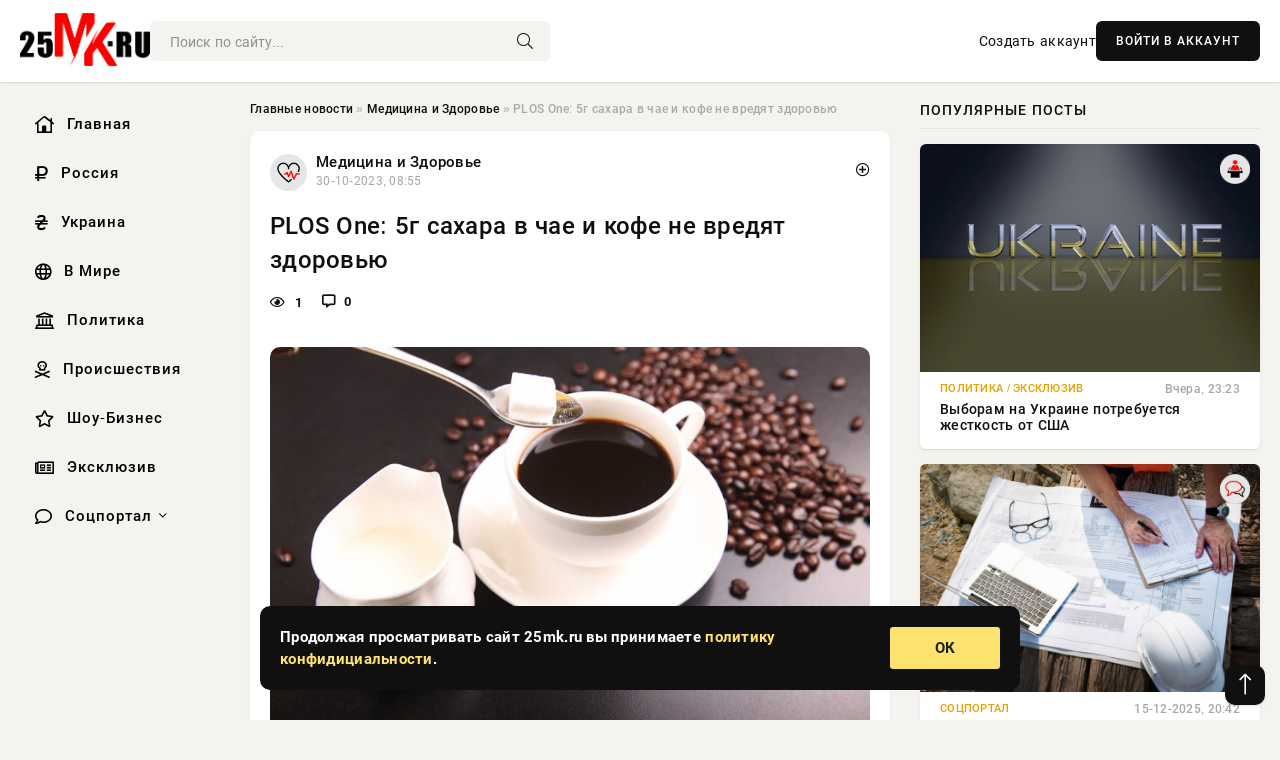

--- FILE ---
content_type: text/html; charset=utf-8
request_url: https://25mk.ru/medicina-i-zdorovie/104512-plos-one-5g-sahara-v-chae-i-kofe-ne-vredjat-zdorovju.html
body_size: 13918
content:
<!DOCTYPE html>
<html lang="ru">
   <head>
   <title>PLOS One: 5г сахара в чае и кофе не вредят здоровью » Информационно-аналитический портал «25MK.RU»</title>
<meta charset="utf-8">
<meta name="description" content="Фото из открытых источниковПо данным исследования, проведенного учеными из Universiteit Leiden (Нидерланды) и опубликованного на портале PLOS One, было выявлено, что добавка сахара в чай и кофе,">
<meta name="keywords" content="здоровье, данным, исследования, проведенного, учеными, Universiteit, Leiden, Нидерланды, опубликованного, портале, выявлено, источниковПо, добавка, отличие, потребления, сладких, газированных">
<link rel="canonical" href="https://25mk.ru/medicina-i-zdorovie/104512-plos-one-5g-sahara-v-chae-i-kofe-ne-vredjat-zdorovju.html">
<link rel="alternate" type="application/rss+xml" title="Информационно-аналитический портал «25MK.RU» RSS" href="https://25mk.ru/rss.xml">
<link rel="preconnect" href="https://25mk.ru/" fetchpriority="high">
<meta property="twitter:title" content="PLOS One: 5г сахара в чае и кофе не вредят здоровью » Информационно-аналитический портал «25MK.RU»">
<meta property="twitter:url" content="https://25mk.ru/medicina-i-zdorovie/104512-plos-one-5g-sahara-v-chae-i-kofe-ne-vredjat-zdorovju.html">
<meta property="twitter:card" content="summary_large_image">
<meta property="twitter:image" content="https://25mk.ru/uploads/posts/2023-10/1698645307-1xl.jpg">
<meta property="twitter:description" content="Фото из открытых источников По данным исследования, проведенного учеными из Universiteit Leiden (Нидерланды) и опубликованного на портале PLOS One, было выявлено, что добавка сахара в чай и кофе, в отличие от потребления сладких газированных напитков, не оказывает существенного негативного влияния">
<meta property="og:type" content="article">
<meta property="og:site_name" content="Информационно-аналитический портал «25MK.RU»">
<meta property="og:title" content="PLOS One: 5г сахара в чае и кофе не вредят здоровью » Информационно-аналитический портал «25MK.RU»">
<meta property="og:url" content="https://25mk.ru/medicina-i-zdorovie/104512-plos-one-5g-sahara-v-chae-i-kofe-ne-vredjat-zdorovju.html">
<meta property="og:image" content="https://25mk.ru/uploads/posts/2023-10/1698645307-1xl.jpg">
<meta property="og:description" content="Фото из открытых источников По данным исследования, проведенного учеными из Universiteit Leiden (Нидерланды) и опубликованного на портале PLOS One, было выявлено, что добавка сахара в чай и кофе, в отличие от потребления сладких газированных напитков, не оказывает существенного негативного влияния">

<script src="/engine/classes/min/index.php?g=general&amp;v=shk30"></script>
<script src="/engine/classes/min/index.php?f=engine/classes/js/jqueryui.js,engine/classes/js/dle_js.js,engine/classes/fancybox/fancybox.js&amp;v=shk30" defer></script>
<script type="application/ld+json">{"@context":"https://schema.org","@graph":[{"@type":"NewsArticle","@context":"https://schema.org/","publisher":{"@type":"Organization","name":"Информационно аналитический портал «25MK.RU»","logo":{"@type":"ImageObject","url":""}},"name":"PLOS One: 5г сахара в чае и кофе не вредят здоровью","headline":"PLOS One: 5г сахара в чае и кофе не вредят здоровью","mainEntityOfPage":{"@type":"WebPage","@id":"https://25mk.ru/medicina-i-zdorovie/104512-plos-one-5g-sahara-v-chae-i-kofe-ne-vredjat-zdorovju.html"},"datePublished":"2023-10-30T08:55:07+03:00","author":{"@type":"Person","name":"Владислав Вислоцкий","url":"https://25mk.ru/user/%D0%92%D0%BB%D0%B0%D0%B4%D0%B8%D1%81%D0%BB%D0%B0%D0%B2+%D0%92%D0%B8%D1%81%D0%BB%D0%BE%D1%86%D0%BA%D0%B8%D0%B9/"},"image":["https://25mk.ru/uploads/posts/2023-10/1698645307-1xl.jpg"],"description":"Фото из открытых источников По данным исследования, проведенного учеными из Universiteit Leiden (Нидерланды) и опубликованного на портале PLOS One, было выявлено, что добавка сахара в чай и кофе, в отличие от потребления сладких газированных напитков, не оказывает существенного негативного влияния"},{"@type":"BreadcrumbList","@context":"https://schema.org/","itemListElement":[{"@type":"ListItem","position":1,"item":{"@id":"https://25mk.ru/","name":"Главные новости"}},{"@type":"ListItem","position":2,"item":{"@id":"https://25mk.ru/medicina-i-zdorovie/","name":"Медицина и Здоровье"}},{"@type":"ListItem","position":3,"item":{"@id":"https://25mk.ru/medicina-i-zdorovie/104512-plos-one-5g-sahara-v-chae-i-kofe-ne-vredjat-zdorovju.html","name":"PLOS One: 5г сахара в чае и кофе не вредят здоровью"}}]}]}</script> 
      <meta name="viewport" content="width=device-width, initial-scale=1.0" />
      <meta name="msapplication-TileColor" content="#e6e6e6">   
      <meta name="theme-color" content="#101010"> 
      <link rel="preload" href="/templates/Default/css/common.css" as="style">
      <link rel="preload" href="/templates/Default/css/styles.css" as="style">
      <link rel="preload" href="/templates/Default/css/engine.css" as="style">
      <link rel="preload" href="/templates/Default/css/fontawesome.css" as="style">
      <link rel="preload" href="/templates/Default/webfonts/manrope-400.woff2" as="font" type="font/woff2" crossorigin>
      <link rel="preload" href="/templates/Default/webfonts/manrope-600.woff2" as="font" type="font/woff2" crossorigin>
      <link rel="preload" href="/templates/Default/webfonts/manrope-700.woff2" as="font" type="font/woff2" crossorigin>
      <link rel="preload" href="/templates/Default/webfonts/fa-light-300.woff2" as="font" type="font/woff2" crossorigin>
      <link href="/templates/Default/css/common.css" type="text/css" rel="stylesheet" />
      <link href="/templates/Default/css/styles.css" type="text/css" rel="stylesheet" />
      <link href="/templates/Default/css/engine.css" type="text/css" rel="stylesheet" /> 
      <link href="/templates/Default/css/fontawesome.css" type="text/css" rel="stylesheet" />
      <link rel="apple-touch-icon" sizes="256x256" href="/templates/Default/favicons/256x256.png">
      <link rel="apple-touch-icon" sizes="192x192" href="/templates/Default/favicons/192x192.png">
      <link rel="apple-touch-icon" sizes="180x180" href="/templates/Default/favicons/180x180.png">
      <link rel="apple-touch-icon" sizes="167x167" href="/templates/Default/favicons/167x167.png">
      <link rel="apple-touch-icon" sizes="152x152" href="/templates/Default/favicons/152x152.png">
      <link rel="apple-touch-icon" sizes="120x120" href="/templates/Default/favicons/120x120.png">
      <link rel="icon" type="image/png" href="/templates/Default/favicons/favicon.png">
      	<!-- Yandex.RTB -->
	<script>window.yaContextCb=window.yaContextCb||[]</script>
	<script src="https://yandex.ru/ads/system/context.js" async></script>
   </head>
   <body>
      <div class="wrapper">
         <div class="wrapper-container wrapper-main">

            <header class="header d-flex ai-center vw100">
               <a href="/" class="logo" title="Информационно-аналитический портал «25MK.RU»"><img src="/templates/Default/dleimages/logo.png" alt="Информационно-аналитический портал «25MK.RU»"></a>
               <div class="header__search search-block flex-grow-1">
                  <form id="quicksearch" method="post">
                     <input type="hidden" name="do" value="search">
                     <input type="hidden" name="subaction" value="search">
                     <input class="search-block__input" id="story" name="story" placeholder="Поиск по сайту..." type="text" autocomplete="off">
                     <button class="search-block__btn" type="submit"><span class="fal fa-search"></span></button>
                  </form>
               </div>
               

               
               <a href="/?do=register" class="header__link">Создать аккаунт</a>
               <button class="header__btn-login js-show-login">ВОЙТИ В АККАУНТ</button>
               

               <button class="header__btn-menu d-none js-show-mobile-menu"><span class="fal fa-bars"></span></button>
            </header>

            <div class="content">
               <div class="cols">

                  <!-- MENU START -->
                  <aside class="col-side">
                     <ul class="side-nav js-this-in-mobile-menu">
                        <li><a href="/"><i class="far fa-home-lg"></i> Главная</a></li>
                        <li><a href="/russia/"><i class="far fa-ruble-sign"></i> Россия</a></li>
                        <li><a href="/ukraine/"><i class="far fa-hryvnia"></i> Украина</a></li>
                        <li><a href="/world/"><i class="far fa-globe"></i> В Мире</a></li>
                        <li><a href="/policy/"><i class="far fa-landmark"></i> Политика</a></li>
                        <li><a href="/incidents/"><i class="far fa-skull-crossbones"></i> Происшествия</a></li>
                        <li><a href="/show-business/"><i class="far fa-star"></i> Шоу-Бизнес</a></li>
                        <li><a href="/exclusive/"><i class="far fa-newspaper"></i> Эксклюзив</a></li>
                        <li class="submenu"><a href="/social/"><i class="far fa-comment"></i> Соцпортал</a>
                           <ul class="nav__list side-nav" style="position: unset !important">
                              <li class="nav__list-hidden"><a href="/social/goroskop/"><i class="far fa-planet-ringed"></i> Гороскопы</a></li>
                              <li class="nav__list-hidden"><a href="/social/primeti/"><i class="far fa-map-signs"></i> Приметы</a></li>
                              <li class="nav__list-hidden"><a href="/social/ezoterika/"><i class="far fa-sparkles"></i> Эзотерика</a></li>
                              <li class="nav__list-hidden"><a href="/social/prazdniki/"><i class="far fa-gift"></i> Праздники</a></li>
                              <li class="nav__list-hidden"><a href="/social/zdorove/"><i class="far fa-heart"></i> Здоровье</a></li>
                              <li class="nav__list-hidden"><a href="/social/psihologiya/"><i class="far fa-head-side-brain"></i> Психология</a></li>
                              <li class="nav__list-hidden"><a href="/social/dlya-zhenshchin/"><i class="far fa-venus-double"></i> Для женщин</a></li>
                              <li class="nav__list-hidden"><a href="/social/sad-ogorod/"><i class="far fa-seedling"></i> Сад-огород</a></li>
                           </ul>
                        </li>
                     </ul>
                  </aside>
                  <!-- MENU END -->
                  
                  <main class="col-main">
                    
                         
                        <div class="speedbar"><div class="over"><a href="https://25mk.ru/">Главные новости</a>  »  <a href="https://25mk.ru/medicina-i-zdorovie/">Медицина и Здоровье</a>  »  PLOS One: 5г сахара в чае и кофе не вредят здоровью</div></div>
                        

                     <div class="content-block d-grid" id="content-block">
                        

                        
                        <div class="short">
	<div class="info-block">
	   <div class="info-body">
		  <a href="https://25mk.ru/medicina-i-zdorovie/" class="info-img" title="Медицина и Здоровье"><img src="/uploads/icons/zdorove.png" alt="Медицина и Здоровье"></a>
		  <div class="info-title"><a href="https://25mk.ru/medicina-i-zdorovie/" class="author_name">Медицина и Здоровье</a></div>
		  <div class="info-meta">
			 <time datetime="30-10-2023, 08:55" class="ago" title="30-10-2023, 08:55">30-10-2023, 08:55</time>
			 
		  </div>
	   </div>
        <div class="dosuga-post-head-mark">    
            <a href="#" class="js-show-login" title="Сохранить"><i class="far fa-plus-circle"></i></a>
                    
		</div> 
	</div>
	<div class="yz_short_body">
	   <h1 class="dn-short-t">PLOS One: 5г сахара в чае и кофе не вредят здоровью</h1>
	   <div class="content_top_met">
	   	  <div class="f_eye"><i class="far fa-eye"></i> 1</div>
		  <a id="dle-comm-link" href="#comment">
			 <div class="f_link"><i class="far fa-comment-alt"></i> 0</div>
		  </a>
		  <div class="f_info">
		  </div>
	   </div>
	   <div class="page__text full-text clearfix">
	   	  <div style="margin-bottom: 20px">
		 	 
		  </div>
		  <div align="center"><!--TBegin:https://25mk.ru/uploads/posts/2023-10/1698645307-1xl.jpg|--><a href="https://25mk.ru/uploads/posts/2023-10/1698645307-1xl.jpg" class="highslide" target="_blank"><img src="/uploads/posts/2023-10/thumbs/1698645307-1xl.jpg" style="max-width:100%;" alt=""></a><!--TEnd--></div><br><span class="img-copy-author">Фото из открытых источников</span><br><b>По данным исследования, проведенного учеными из Universiteit Leiden (Нидерланды) и опубликованного на портале PLOS One, было выявлено, что добавка сахара в чай и кофе, в отличие от потребления сладких газированных напитков, не оказывает существенного негативного влияния на здоровье.</b><br> <br>На протяжении 32 лет специалисты наблюдали за тремя тысячами добровольцами, участниками экспериментов, и анализировали данные о ежедневном потреблении кофе и чая с различной дозировкой добавленного сахара. Перед началом и по завершению исследований ученые провели тщательное медицинское обследование участников, а также изучили причины смертности среди них.<br> <br>Результаты анализа показали, что употребление сахара в напитках не было прямо связано с повышенным риском преждевременной смерти. Те, кто употреблял чай или кофе подслащёнными, лишь незначительно увеличивали вероятность преждевременного ухода, всего на единицу по сравнению с теми, кто предпочитал не использовать сахар.<br> <br>Однако, ученые утверждают, что отсутствие нежелательных последствий от употребления сахара в напитках сохраняется только лишь в том случае, если добавляемое количество не превышает 5 граммов.<br> <br>Важно отметить, что газированные напитки, содержащие примерно 25 граммов сахара, демонстрируют значительное влияние на общее состояние здоровья.<br> <br>Данное исследование призвано предоставить более полную и точную картину влияния потребления сахара в напитках на здоровье и подчеркнуть необходимость дальнейших исследований в этой области.
		  <div style="margin-top: 20px">
		  	
		  </div>
	   </div>
	</div>
	<div class="page__tags d-flex">
	   
	</div>
	<div class="content_like">
	   <div class="df_like">
		  <a href="#" onclick="doRate('plus', '104512'); return false;" >
		  <i title="Мне нравится" class="far fa-thumbs-up"></i> <span><span data-likes-id="104512">0</span></span>
		  </a>
	   </div>
	   <div class="df_dlike">
		  <a href="#" onclick="doRate('minus', '104512'); return false;" >
		  <i title="Мне не нравится" class="far fa-thumbs-down"></i> <span><span data-dislikes-id="104512">0</span></span>
		  </a>
	   </div>
	</div>
	<div class="content_footer">
	   <script src="https://yastatic.net/share2/share.js"></script>
	   <div class="ya-share2" data-curtain data-shape="round" data-color-scheme="whiteblack" data-services="vkontakte,odnoklassniki,telegram,whatsapp"></div>
	   <div class="f_info">
		  <a href="javascript:AddComplaint('104512', 'news')"> 
		  <div class="more_jaloba">
			 <svg fill="none" width="15" height="15" stroke="currentColor" stroke-width="1.5" viewBox="0 0 24 24" xmlns="http://www.w3.org/2000/svg" aria-hidden="true">
				<path stroke-linecap="round" stroke-linejoin="round" d="M12 9v3.75m9-.75a9 9 0 11-18 0 9 9 0 0118 0zm-9 3.75h.008v.008H12v-.008z"></path>
			 </svg>
			 ЖАЛОБА
		  </div>
		  </a>
	   </div>
	</div>
 </div>
 <div class="page__comments sect__header">
	<div class="page__comments-header">
		<div class="page__comments-title">0 комментариев</div>
		<div class="page__comments-info">
			<span class="fal fa-exclamation-circle"></span>
			Обсудим?
		</div>
	
	</div>
	<!--dleaddcomments-->
	<!--dlecomments-->
 </div>
 <section class="sect">
	<div class="sect__header sect__title" style="font-weight: 500; font-size: 24px;">Смотрите также:</div>
	<div class="sect__content d-grid">
	   <div class="popular grid-item">
   <div class="popular__img img-responsive">
      <img loading="lazy" src="/templates/Default/dleimages/no_image.jpg" alt="PLOS One: Названо безопасное для здоровья количество сахара в чае и кофе">
      <div class="item__category pi-center"><img src="/uploads/icons/zdorove.png"></div> 
   </div>
   <div class="meta_block">
      <div class="meta_block_cat">Здоровье  /  Эксклюзив</div>
      <time class="meta_block_date" datetime="29-10-2023, 19:10">29-10-2023, 19:10</time>   
   </div>
   <div class="popular__desc">
      <a class="popular__title expand-link" href="https://25mk.ru/social/zdorove/104491-plos-one-nazvano-bezopasnoe-dlja-zdorovja-kolichestvo-sahara-v-chae-i-kofe.html">PLOS One: Названо безопасное для здоровья количество сахара в чае и кофе</a>
   </div>
 </div><div class="popular grid-item">
   <div class="popular__img img-responsive">
      <img loading="lazy" src="/uploads/posts/2023-10/thumbs/1698507010-1xl.jpg" alt="Исследователи реабилитировали добавление сахара в чай и кофе">
      <div class="item__category pi-center"><img src="/uploads/icons/zdorove.png"></div> 
   </div>
   <div class="meta_block">
      <div class="meta_block_cat">Наука и технологии</div>
      <time class="meta_block_date" datetime="28-10-2023, 18:30">28-10-2023, 18:30</time>   
   </div>
   <div class="popular__desc">
      <a class="popular__title expand-link" href="https://25mk.ru/science/104427-issledovateli-reabilitirovali-dobavlenie-sahara-v-chaj-i-kofe.html">Исследователи реабилитировали добавление сахара в чай и кофе</a>
   </div>
 </div><div class="popular grid-item">
   <div class="popular__img img-responsive">
      <img loading="lazy" src="/uploads/posts/2023-10/thumbs/1696657204-1xl.jpg" alt="ScienceDirect: кофе без сахара способствует похудению">
      <div class="item__category pi-center"><img src="/uploads/icons/zdorove.png"></div> 
   </div>
   <div class="meta_block">
      <div class="meta_block_cat">Наука и технологии</div>
      <time class="meta_block_date" datetime="7-10-2023, 08:40">7-10-2023, 08:40</time>   
   </div>
   <div class="popular__desc">
      <a class="popular__title expand-link" href="https://25mk.ru/science/101080-sciencedirect-kofe-bez-sahara-sposobstvuet-pohudeniju.html">ScienceDirect: кофе без сахара способствует похудению</a>
   </div>
 </div><div class="popular grid-item">
   <div class="popular__img img-responsive">
      <img loading="lazy" src="/uploads/posts/2023-10/1696611603-134.png" alt="NewsMedical: Кофе поможет похудеть, если пить его без сахара">
      <div class="item__category pi-center"><img src="/uploads/icons/zdorove.png"></div> 
   </div>
   <div class="meta_block">
      <div class="meta_block_cat">Эксклюзив</div>
      <time class="meta_block_date" datetime="6-10-2023, 20:00">6-10-2023, 20:00</time>   
   </div>
   <div class="popular__desc">
      <a class="popular__title expand-link" href="https://25mk.ru/exclusive/101044-newsmedical-kofe-pomozhet-pohudet-esli-pit-ego-bez-sahara.html">NewsMedical: Кофе поможет похудеть, если пить его без сахара</a>
   </div>
 </div><div class="popular grid-item">
   <div class="popular__img img-responsive">
      <img loading="lazy" src="/templates/Default/dleimages/no_image.jpg" alt="Ученые нашли связь между сладкими напитками и раком печени">
      <div class="item__category pi-center"><img src="/uploads/icons/zdorove.png"></div> 
   </div>
   <div class="meta_block">
      <div class="meta_block_cat">Эксклюзив</div>
      <time class="meta_block_date" datetime="12-08-2023, 16:15">12-08-2023, 16:15</time>   
   </div>
   <div class="popular__desc">
      <a class="popular__title expand-link" href="https://25mk.ru/exclusive/90399-uchenye-nashli-svjaz-mezhdu-sladkimi-napitkami-i-rakom-pecheni.html">Ученые нашли связь между сладкими напитками и раком печени</a>
   </div>
 </div><div class="popular grid-item">
   <div class="popular__img img-responsive">
      <img loading="lazy" src="/uploads/posts/2022-12/1672144812-11.png" alt="Ученые обнаружили, что любители кофе живут дольше">
      <div class="item__category pi-center"><img src="/uploads/icons/zdorove.png"></div> 
   </div>
   <div class="meta_block">
      <div class="meta_block_cat">Эксклюзив</div>
      <time class="meta_block_date" datetime="27-12-2022, 15:40">27-12-2022, 15:40</time>   
   </div>
   <div class="popular__desc">
      <a class="popular__title expand-link" href="https://25mk.ru/exclusive/49033-uchenye-obnaruzhili-chto-ljubiteli-kofe-zhivut-dolshe.html">Ученые обнаружили, что любители кофе живут дольше</a>
   </div>
 </div><div class="popular grid-item">
   <div class="popular__img img-responsive">
      <img loading="lazy" src="/uploads/posts/2023-06/thumbs/1687750808-1xl.jpg" alt="Ученые доказали влияние кофе на увеличение риска смертности от инсульта и инфаркта">
      <div class="item__category pi-center"><img src="/uploads/icons/zdorove.png"></div> 
   </div>
   <div class="meta_block">
      <div class="meta_block_cat">Наука и технологии</div>
      <time class="meta_block_date" datetime="26-06-2023, 06:40">26-06-2023, 06:40</time>   
   </div>
   <div class="popular__desc">
      <a class="popular__title expand-link" href="https://25mk.ru/science/77833-uchenye-dokazali-vlijanie-kofe-na-uvelichenie-riska-smertnosti-ot-insulta-i-infarkta.html">Ученые доказали влияние кофе на увеличение риска смертности от инсульта и инфаркта</a>
   </div>
 </div><div class="popular grid-item">
   <div class="popular__img img-responsive">
      <img loading="lazy" src="/uploads/posts/2023-06/thumbs/1687499410-11.jpg" alt="Врач Агапкин рассказал о правильном употреблении кофе">
      <div class="item__category pi-center"><img src="/uploads/icons/zdorove.png"></div> 
   </div>
   <div class="meta_block">
      <div class="meta_block_cat">Эксклюзив</div>
      <time class="meta_block_date" datetime="23-06-2023, 08:50">23-06-2023, 08:50</time>   
   </div>
   <div class="popular__desc">
      <a class="popular__title expand-link" href="https://25mk.ru/exclusive/77103-vrach-agapkin-rasskazal-o-pravilnom-upotreblenii-kofe.html">Врач Агапкин рассказал о правильном употреблении кофе</a>
   </div>
 </div><div class="popular grid-item">
   <div class="popular__img img-responsive">
      <img loading="lazy" src="/uploads/posts/2022-09/thumbs/1664443813-1xl.jpg" alt="Ученые выяснили, сколько чашек кофе в день снижают риск преждевременной смерти">
      <div class="item__category pi-center"><img src="/uploads/icons/zdorove.png"></div> 
   </div>
   <div class="meta_block">
      <div class="meta_block_cat">Медицина и Здоровье</div>
      <time class="meta_block_date" datetime="29-09-2022, 12:30">29-09-2022, 12:30</time>   
   </div>
   <div class="popular__desc">
      <a class="popular__title expand-link" href="https://25mk.ru/medicina-i-zdorovie/34604-uchenye-vyjasnili-skolko-chashek-kofe-v-den-snizhajut-risk-prezhdevremennoj-smerti.html">Ученые выяснили, сколько чашек кофе в день снижают риск преждевременной смерти</a>
   </div>
 </div><div class="popular grid-item">
   <div class="popular__img img-responsive">
      <img loading="lazy" src="/uploads/posts/2022-08/thumbs/1659454841-1sahar-870x460.jpg" alt="«Белая смерть»: почему в современной еде стало гораздо больше сахара">
      <div class="item__category pi-center"><img src="/uploads/icons/zdorove.png"></div> 
   </div>
   <div class="meta_block">
      <div class="meta_block_cat">Эксклюзив</div>
      <time class="meta_block_date" datetime="2-08-2022, 18:40">2-08-2022, 18:40</time>   
   </div>
   <div class="popular__desc">
      <a class="popular__title expand-link" href="https://25mk.ru/exclusive/23454-belaja-smert-pochemu-v-sovremennoj-ede-stalo-gorazdo-bolshe-sahara.html">«Белая смерть»: почему в современной еде стало гораздо больше сахара</a>
   </div>
 </div><div class="popular grid-item">
   <div class="popular__img img-responsive">
      <img loading="lazy" src="/uploads/posts/2023-02/thumbs/1676284236-1xl.jpg" alt="Есть неожиданности: как употребление кофе влияет на риск ранней смерти">
      <div class="item__category pi-center"><img src="/uploads/icons/zdorove.png"></div> 
   </div>
   <div class="meta_block">
      <div class="meta_block_cat">Наука и технологии</div>
      <time class="meta_block_date" datetime="13-02-2023, 13:30">13-02-2023, 13:30</time>   
   </div>
   <div class="popular__desc">
      <a class="popular__title expand-link" href="https://25mk.ru/science/56964-est-neozhidannosti-kak-upotreblenie-kofe-vlijaet-na-risk-rannej-smerti.html">Есть неожиданности: как употребление кофе влияет на риск ранней смерти</a>
   </div>
 </div><div class="popular grid-item">
   <div class="popular__img img-responsive">
      <img loading="lazy" src="/uploads/posts/2023-10/1697964025-125.jpg" alt="В Наньчане выяснили, что кофе снижает риск особого типа головной боли">
      <div class="item__category pi-center"><img src="/uploads/icons/zdorove.png"></div> 
   </div>
   <div class="meta_block">
      <div class="meta_block_cat">Эксклюзив</div>
      <time class="meta_block_date" datetime="22-10-2023, 11:40">22-10-2023, 11:40</time>   
   </div>
   <div class="popular__desc">
      <a class="popular__title expand-link" href="https://25mk.ru/exclusive/103548-v-nanchane-vyjasnili-chto-kofe-snizhaet-risk-osobogo-tipa-golovnoj-boli.html">В Наньчане выяснили, что кофе снижает риск особого типа головной боли</a>
   </div>
 </div>
	</div>
 </section>

                        

                     </div>
                  </main>

                  <aside class="col-side">

                     <div class="side-block">
                        <div class="side-block__title">Популярные посты</div>
                        <div class="side-block__content">
                        <div class="popular grid-item">
   <div class="popular__img img-responsive">
      <img loading="lazy" src="/uploads/posts/2025-12/thumbs/1765918859-11765902004-1xl.webp" alt="Выборам на Украине потребуется жесткость от США">
      <div class="item__category pi-center"><img src="/uploads/icons/policy.png"></div> 
   </div>
   <div class="meta_block">
      <div class="meta_block_cat">Политика  /  Эксклюзив</div>
      <time class="meta_block_date" datetime="Вчера, 23:23">Вчера, 23:23</time>   
   </div>
   <div class="popular__desc">
      <a class="popular__title expand-link" href="https://25mk.ru/policy/140918-vyboram-na-ukraine-potrebuetsja-zhestkost-ot-ssha.html">Выборам на Украине потребуется жесткость от США</a>
   </div>
 </div><div class="popular grid-item">
   <div class="popular__img img-responsive">
      <img loading="lazy" src="https://www.1rre.ru/wp-content/uploads/2025/12/stroitelnaya-ekspertiza.jpg" alt="Строительная экспертиза что включает и зачем проводится">
      <div class="item__category pi-center"><img src="/uploads/icons/social.png"></div> 
   </div>
   <div class="meta_block">
      <div class="meta_block_cat">Соцпортал</div>
      <time class="meta_block_date" datetime="15-12-2025, 20:42">15-12-2025, 20:42</time>   
   </div>
   <div class="popular__desc">
      <a class="popular__title expand-link" href="https://25mk.ru/social/140892-stroitelnaja-jekspertiza-chto-vkljuchaet-i-zachem-provoditsja.html">Строительная экспертиза что включает и зачем проводится</a>
   </div>
 </div><div class="popular grid-item">
   <div class="popular__img img-responsive">
      <img loading="lazy" src="/uploads/posts/2025-12/1765824800-11765779305-18633.webp" alt="Секретные пункты в новом указе Путина: ждать ли в РФ новую волну мобилизации в 2026 году? Разъяснения экспертов">
      <div class="item__category pi-center"><img src="/uploads/icons/exclusive.png"></div> 
   </div>
   <div class="meta_block">
      <div class="meta_block_cat">Эксклюзив</div>
      <time class="meta_block_date" datetime="15-12-2025, 21:07">15-12-2025, 21:07</time>   
   </div>
   <div class="popular__desc">
      <a class="popular__title expand-link" href="https://25mk.ru/exclusive/140903-sekretnye-punkty-v-novom-ukaze-putina-zhdat-li-v-rf-novuju-volnu-mobilizacii-v-2026-godu-razjasnenija-jekspertov.html">Секретные пункты в новом указе Путина: ждать ли в РФ новую волну мобилизации в 2026 году? Разъяснения экспертов</a>
   </div>
 </div><div class="popular grid-item">
   <div class="popular__img img-responsive">
      <img loading="lazy" src="/uploads/posts/2025-12/thumbs/1765779645-11765771623-1jpeg-1.webp" alt="Вывод из конфликта: морская пехота США вырыла «траншейный городок»">
      <div class="item__category pi-center"><img src="/uploads/icons/exclusive.png"></div> 
   </div>
   <div class="meta_block">
      <div class="meta_block_cat">Эксклюзив</div>
      <time class="meta_block_date" datetime="15-12-2025, 09:03">15-12-2025, 09:03</time>   
   </div>
   <div class="popular__desc">
      <a class="popular__title expand-link" href="https://25mk.ru/exclusive/140759-vyvod-iz-konflikta-morskaja-pehota-ssha-vyryla-transhejnyj-gorodok.html">Вывод из конфликта: морская пехота США вырыла «траншейный городок»</a>
   </div>
 </div>                           
                        </div>
                     </div>
                     <div class="side-block">
                        <div class="side-block__title">Выбор редакции</div>
                        <div class="side-block__content">
                        <div class="int d-flex ai-center">
    <div class="int__img img-fit-cover">
       <img loading="lazy" src="/uploads/posts/2025-12/thumbs/1765779645-11765771623-1jpeg-1.webp" alt="Вывод из конфликта: морская пехота США вырыла «траншейный городок»">
    </div>
    <div class="int__desc flex-grow-1">
       <a class="int__title expand-link" href="https://25mk.ru/exclusive/140759-vyvod-iz-konflikta-morskaja-pehota-ssha-vyryla-transhejnyj-gorodok.html">
          <div class="line-clamp">Вывод из конфликта: морская пехота США вырыла «траншейный городок»</div>
       </a>
    </div>
 </div><div class="int d-flex ai-center">
    <div class="int__img img-fit-cover">
       <img loading="lazy" src="/uploads/posts/2025-12/1765779823-41765755733-1amethyst-background-bright-1147946.webp" alt="Защитят и помогут в финансах и любви: ведьма назвала камни, которые нужно носить с собой">
    </div>
    <div class="int__desc flex-grow-1">
       <a class="int__title expand-link" href="https://25mk.ru/social/ezoterika/140774-zaschitjat-i-pomogut-v-finansah-i-ljubvi-vedma-nazvala-kamni-kotorye-nuzhno-nosit-s-soboj.html">
          <div class="line-clamp">Защитят и помогут в финансах и любви: ведьма назвала камни, которые нужно носить с собой</div>
       </a>
    </div>
 </div><div class="int d-flex ai-center">
    <div class="int__img img-fit-cover">
       <img loading="lazy" src="/uploads/posts/2025-12/thumbs/1765747623-11765673233-1maxresdefault-7.webp" alt="«Заказать» у Вселенной все, что захочешь: как провести новогоднюю ночь 2026">
    </div>
    <div class="int__desc flex-grow-1">
       <a class="int__title expand-link" href="https://25mk.ru/social/prazdniki/140746-zakazat-u-vselennoj-vse-chto-zahochesh-kak-provesti-novogodnjuju-noch-2026.html">
          <div class="line-clamp">«Заказать» у Вселенной все, что захочешь: как провести новогоднюю ночь 2026</div>
       </a>
    </div>
 </div><div class="int d-flex ai-center">
    <div class="int__img img-fit-cover">
       <img loading="lazy" src="/uploads/posts/2025-12/1765919243-11765856412-18924.webp" alt="Магнитная буря 16 декабря 2025 года: геомагнитные возмущения во вторник усилятся во второй половине дня">
    </div>
    <div class="int__desc flex-grow-1">
       <a class="int__title expand-link" href="https://25mk.ru/exclusive/140981-magnitnaja-burja-16-dekabrja-2025-goda-geomagnitnye-vozmuschenija-vo-vtornik-usiljatsja-vo-vtoroj-polovine-dnja.html">
          <div class="line-clamp">Магнитная буря 16 декабря 2025 года: геомагнитные возмущения во вторник усилятся во второй половине дня</div>
       </a>
    </div>
 </div>  
                        </div>
                     </div>

                     <!--84f9f277--><!--84f9f277--><!--c75522b9--><!--c75522b9-->

                     <div class="side-block side-block--sticky hm">
                        
                     </div>

                  </aside>

               </div>
               <!-- END COLS -->
            </div>

         <!-- FOOTER START -->
         <footer class="footer d-flex ai-center vw100">
            <div class="footer__copyright">
               <a href="/o-proekte.html" rel="nofollow">О проекте</a>
               <a href="/redakcija.html" rel="nofollow">Редакция</a>
               <a href="/politika-konfidencialnosti.html" rel="nofollow">Политика конфиденциальности</a>
               <a href="/kontakty.html" rel="nofollow">Реклама</a> 
               <a href="/kontakty.html" rel="nofollow">Контакты</a>
            </div>
            <div class="footer__text icon-at-left" style="line-height: 20px;">
               Использование любых материалов, размещённых на сайте, разрешается при условии активной ссылки на наш сайт.
               При копировании материалов для интернет-изданий – обязательна прямая открытая для поисковых систем гиперссылка. Ссылка должна быть размещена в независимости от полного либо частичного использования материалов. Гиперссылка (для интернет- изданий) – должна быть размещена в подзаголовке или в первом абзаце материала.
               Все материалы, содержащиеся на веб-сайте 25mk.ru, защищены законом об авторском праве. Фотографии и прочие материалы являются собственностью их авторов и представлены исключительно для некоммерческого использования и ознакомления , если не указано иное. Несанкционированное использование таких материалов может нарушать закон об авторском праве, торговой марке и другие законы.

               <div style="margin-top: 20px;">
                  <p>
                     <span style="font-size:12px">* В России признаны иноагентами: Киселёв Евгений Алекссевич, WWF, Белый Руслан Викторович, Анатолий Белый (Вайсман), Касьянов Михаил Михайлович, Бер Илья Леонидович, Троянова Яна Александровна, Галкин Максим Александрович, Макаревич Андрей Вадимович, Шац Михаил Григорьевич, Гордон Дмитрий Ильич, Лазарева Татьяна Юрьевна, Чичваркин Евгений Александрович, Ходорковский Михаил Борисович, Каспаров Гарри Кимович, Моргенштерн Алишер Тагирович (Алишер Валеев), Невзоров Александр Глебович, Венедиктов Алексей Алексеевич, Дудь Юрий Александрович, Фейгин Марк Захарович, Киселев Евгений Алексеевич, Шендерович Виктор Анатольевич, Гребенщиков Борис Борисович, Максакова-Игенбергс Мария Петровна, Слепаков Семен Сергеевич, Покровский Максим Сергеевич, Варламов Илья Александрович, Рамазанова Земфира Талгатовна, Прусикин Илья Владимирович, Смольянинов Артур Сергеевич, Федоров Мирон Янович (Oxxxymiron), Алексеев Иван Александрович (Noize MC), Дремин Иван Тимофеевич (Face), Гырдымова Елизавета Андреевна (Монеточка), Игорь(Егор) Михайлович Бортник (Лёва Би-2).</span>
                  </p>
                  <br />
                  <p>
                     <span style="font-size:12px">* Экстремисты и террористы, запрещенные в РФ:&nbsp;Meta (Facebook и Instagram),&nbsp;</span>Русский добровольческий корпус (РДК),&nbsp;<span style="font-size:12px">Правый сектор, Украинская повстанческая армия (УПА), ИГИЛ, полк Азов, Джебхат ан-Нусра, Национал-Большевистская партия (НБП), Аль-Каида, УНА-УНСО, Талибан, Меджлис крымско-татарского народа, Свидетели Иеговы, Мизантропик Дивижн, Братство, Артподготовка, Тризуб им. Степана Бандеры, НСО, Славянский союз, Формат-18, Хизб ут-Тахрир, Исламская партия Туркестана, Хайят Тахрир аш-Шам, Таухид валь-Джихад, АУЕ, Братья мусульмане, Колумбайн, Навальный, К. Буданов.</span>
                  </p>
                  <br />
                  <p>
                     <span style="font-size:12px">* СМИ — иностранные агенты: Телеканал «Дождь», Медуза, Голос Америки, Idel. Реалии, Кавказ. Реалии, Крым. Реалии, ТК&nbsp;Настоящее Время, The Insider,&nbsp;</span>Deutsche&nbsp;Welle,&nbsp;<span style="font-size:12px">Проект, Azatliq Radiosi, «Радио Свободная Европа/Радио Свобода» (PCE/PC), Сибирь. Реалии, Фактограф, Север. Реалии, MEDIUM-ORIENT, Bellingcat, Пономарев Л. А., Савицкая Л.А., Маркелов С.Е., Камалягин Д.Н., Апахончич Д.А.,&nbsp;Толоконникова Н.А., Гельман М.А., Шендерович В.А., Верзилов П.Ю., Баданин Р.С., Гордон.</span>
                  </p>
                  <br />
                  <p>
                     <span style="font-size:12px">* Организации — иностранные агенты: Альянс Врачей, Агора, Голос, Гражданское содействие, Династия (фонд), За&nbsp;права человека, Комитет против пыток, Левада-Центр, Мемориал, Молодая Карелия, Московская школа гражданского просвещения, Пермь-36, Ракурс, Русь Сидящая, Сахаровский центр, Сибирский экологический центр, ИАЦ Сова, Союз комитетов солдатских матерей России, Фонд борьбы с&nbsp;коррупцией (ФБК), Фонд защиты гласности, Фонд свободы информации, Центр «Насилию.нет», Центр защиты прав СМИ, Transparency International.</span>
                  </p>
               </div>

               <p class="copyright mb-0" style="margin-top: 20px;">Copyright &copy; 2025, Информационно-аналитический портал «25MK.RU». Все права защищены.</p>
               <div class="adult_foot">18+</div>
            </div>
         </footer>
         <!-- FOOTER END -->

         </div>
         <!-- END WRAPPER-MAIN -->
      </div>
      <!-- END WRAPPER -->
      
      <script>
<!--
var dle_root       = '/';
var dle_admin      = '';
var dle_login_hash = '48ded4d5bf31078fbc523a58a49bc6f768cb5293';
var dle_group      = 5;
var dle_link_type  = 1;
var dle_skin       = 'Default';
var dle_wysiwyg    = 0;
var dle_min_search = '4';
var dle_act_lang   = ["Подтвердить", "Отмена", "Вставить", "Отмена", "Сохранить", "Удалить", "Загрузка. Пожалуйста, подождите..."];
var menu_short     = 'Быстрое редактирование';
var menu_full      = 'Полное редактирование';
var menu_profile   = 'Просмотр профиля';
var menu_send      = 'Отправить сообщение';
var menu_uedit     = 'Админцентр';
var dle_info       = 'Информация';
var dle_confirm    = 'Подтверждение';
var dle_prompt     = 'Ввод информации';
var dle_req_field  = ["Заполните поле с именем", "Заполните поле с сообщением", "Заполните поле с темой сообщения"];
var dle_del_agree  = 'Вы действительно хотите удалить? Данное действие невозможно будет отменить';
var dle_spam_agree = 'Вы действительно хотите отметить пользователя как спамера? Это приведёт к удалению всех его комментариев';
var dle_c_title    = 'Отправка жалобы';
var dle_complaint  = 'Укажите текст Вашей жалобы для администрации:';
var dle_mail       = 'Ваш e-mail:';
var dle_big_text   = 'Выделен слишком большой участок текста.';
var dle_orfo_title = 'Укажите комментарий для администрации к найденной ошибке на странице:';
var dle_p_send     = 'Отправить';
var dle_p_send_ok  = 'Уведомление успешно отправлено';
var dle_save_ok    = 'Изменения успешно сохранены. Обновить страницу?';
var dle_reply_title= 'Ответ на комментарий';
var dle_tree_comm  = '0';
var dle_del_news   = 'Удалить статью';
var dle_sub_agree  = 'Вы действительно хотите подписаться на комментарии к данной публикации?';
var dle_unsub_agree  = 'Вы действительно хотите отписаться от комментариев к данной публикации?';
var dle_captcha_type  = '0';
var dle_share_interesting  = ["Поделиться ссылкой на выделенный текст", "Twitter", "Facebook", "Вконтакте", "Прямая ссылка:", "Нажмите правой клавишей мыши и выберите «Копировать ссылку»"];
var DLEPlayerLang     = {prev: 'Предыдущий',next: 'Следующий',play: 'Воспроизвести',pause: 'Пауза',mute: 'Выключить звук', unmute: 'Включить звук', settings: 'Настройки', enterFullscreen: 'На полный экран', exitFullscreen: 'Выключить полноэкранный режим', speed: 'Скорость', normal: 'Обычная', quality: 'Качество', pip: 'Режим PiP'};
var DLEGalleryLang    = {CLOSE: 'Закрыть (Esc)', NEXT: 'Следующее изображение', PREV: 'Предыдущее изображение', ERROR: 'Внимание! Обнаружена ошибка', IMAGE_ERROR: 'Не удалось загрузить изображение', TOGGLE_SLIDESHOW: 'Просмотр слайдшоу',TOGGLE_FULLSCREEN: 'Полноэкранный режим', TOGGLE_THUMBS: 'Включить / Выключить уменьшенные копии', ITERATEZOOM: 'Увеличить / Уменьшить', DOWNLOAD: 'Скачать изображение' };
var DLEGalleryMode    = 1;
var DLELazyMode       = 0;
var allow_dle_delete_news   = false;

jQuery(function($){
					setTimeout(function() {
						$.get(dle_root + "engine/ajax/controller.php?mod=adminfunction", { 'id': '104512', action: 'newsread', user_hash: dle_login_hash });
					}, 5000);
});
//-->
</script>
      

<div class="login login--not-logged d-none">
   <div class="login__header d-flex jc-space-between ai-center">
      <div class="login__title stretch-free-width ws-nowrap">Войти <a href="/?do=register">Регистрация</a></div>
      <div class="login__close"><span class="fal fa-times"></span></div>
   </div>
   <form method="post">
      <div class="login__content">
         <div class="login__row">
            <div class="login__caption">E-mail:</div>
            <div class="login__input"><input type="text" name="login_name" id="login_name" placeholder="Ваш e-mail"></div>
            <span class="fal fa-at"></span>
         </div>
         <div class="login__row">
            <div class="login__caption">Пароль: <a href="/?do=lostpassword">Забыли пароль?</a></div>
            <div class="login__input"><input type="password" name="login_password" id="login_password" placeholder="Ваш пароль"></div>
            <span class="fal fa-lock"></span>
         </div>
         <label class="login__row checkbox" for="login_not_save">
         <input type="checkbox" name="login_not_save" id="login_not_save" value="1">
         <span>Не запоминать меня</span>
         </label>
         <div class="login__row">
            <button onclick="submit();" type="submit" title="Вход">Войти на сайт</button>
            <input name="login" type="hidden" id="login" value="submit">
         </div>
      </div>
      <div class="login__social">
         <div class="login__social-caption">Или войти через</div>
         <div class="login__social-btns">
            <a href="" rel="nofollow" target="_blank"><img loading="lazy" src="/templates/Default/dleimages/vk.svg" alt></a>
            <a href="" rel="nofollow" target="_blank"><img loading="lazy" src="/templates/Default/dleimages/ok.svg" alt></a>
            <a href="" rel="nofollow" target="_blank"><img loading="lazy" src="/templates/Default/dleimages/mail.svg" alt></a>
            <a href="" rel="nofollow" target="_blank"><img loading="lazy" src="/templates/Default/dleimages/yandex.svg" alt></a>
         </div>
      </div>
   </form>
</div>

      <div id="scrolltop" style="display: block;"><span class="fal fa-long-arrow-up"></span></div>
      <div class="message-alert">
         <div class="message-alert-in">
            <div class="message-alert-desc">
               <div class="message-alert-text">Продолжая просматривать сайт 25mk.ru вы принимаете <a href="/politika-konfidencialnosti.html">политику конфидициальности</a>.</div>
            </div>
            <div class="message-alert-btns">
               <div class="message-btn message-btn-yes">ОК</div>
            </div>
         </div>
      </div>

      <script src="/templates/Default/js/libs.js"></script>

      
      
      <!-- Yandex.Metrika counter -->
<script type="text/javascript" >
   (function(m,e,t,r,i,k,a){m[i]=m[i]||function(){(m[i].a=m[i].a||[]).push(arguments)};
   m[i].l=1*new Date();
   for (var j = 0; j < document.scripts.length; j++) {if (document.scripts[j].src === r) { return; }}
   k=e.createElement(t),a=e.getElementsByTagName(t)[0],k.async=1,k.src=r,a.parentNode.insertBefore(k,a)})
   (window, document, "script", "https://mc.yandex.ru/metrika/tag.js", "ym");

   ym(68827096, "init", {
        clickmap:true,
        trackLinks:true,
        accurateTrackBounce:true
   });
</script>
<noscript><div><img src="https://mc.yandex.ru/watch/68827096" style="position:absolute; left:-9999px;" alt="" /></div></noscript>
<!-- /Yandex.Metrika counter -->

   <script defer src="https://static.cloudflareinsights.com/beacon.min.js/vcd15cbe7772f49c399c6a5babf22c1241717689176015" integrity="sha512-ZpsOmlRQV6y907TI0dKBHq9Md29nnaEIPlkf84rnaERnq6zvWvPUqr2ft8M1aS28oN72PdrCzSjY4U6VaAw1EQ==" data-cf-beacon='{"version":"2024.11.0","token":"0eae25e4d54b4865b1809eaa50e075dd","r":1,"server_timing":{"name":{"cfCacheStatus":true,"cfEdge":true,"cfExtPri":true,"cfL4":true,"cfOrigin":true,"cfSpeedBrain":true},"location_startswith":null}}' crossorigin="anonymous"></script>
</body>
</html>